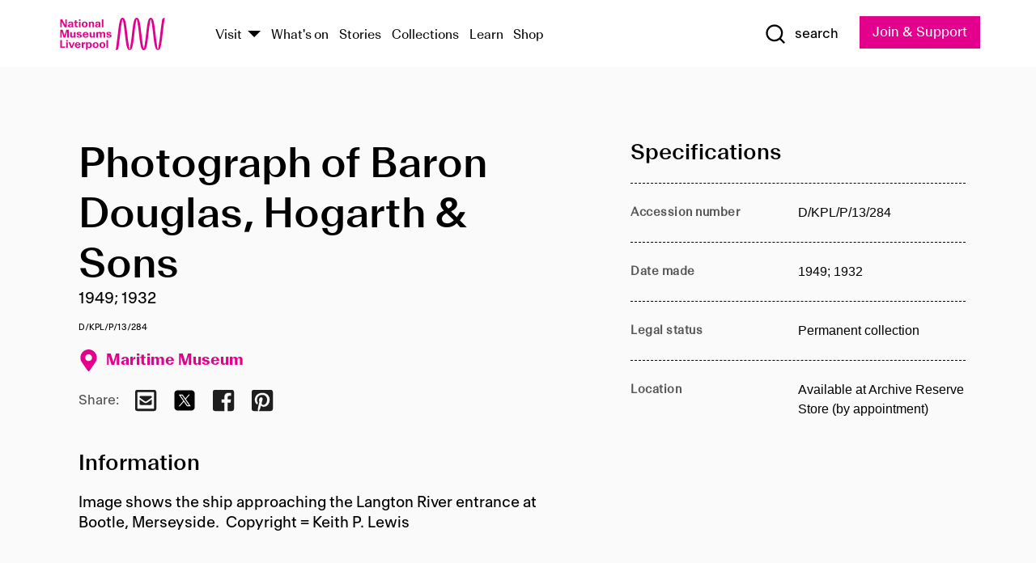

--- FILE ---
content_type: text/html; charset=utf-8
request_url: https://www.liverpoolmuseums.org.uk/artifact/photograph-of-baron-douglas-hogarth-sons
body_size: 4778
content:
<!DOCTYPE html><html><head><meta charSet="utf-8"/><meta name="viewport" content="width=device-width"/><title>Photograph of Baron Douglas, Hogarth &amp; Sons | National Museums Liverpool</title><meta name="title" content="Photograph of Baron Douglas, Hogarth &amp; Sons | National Museums Liverpool"/><meta name="description" content="Image shows the ship approaching the Langton River entrance at Bootle, Merseyside. Copyright = Keith P. Lewis"/><meta name="url" content="https://www.liverpoolmuseums.org.uk/artifact/photograph-of-baron-douglas-hogarth-sons"/><meta property="og:site_name" content="National Museums Liverpool"/><meta property="og:type" content="Artifact"/><meta property="og:url" content="https://www.liverpoolmuseums.org.uk/artifact/photograph-of-baron-douglas-hogarth-sons"/><meta property="og:title" content="Photograph of Baron Douglas, Hogarth &amp; Sons"/><meta property="og:description" content="Image shows the ship approaching the Langton River entrance at Bootle, Merseyside. Copyright = Keith P. Lewis"/><meta name="twitter:card" content="summary"/><meta name="twitter:title" content="Photograph of Baron Douglas, Hogarth &amp; Sons"/><meta name="twitter:site" content="@NML_Muse"/><meta name="twitter:description" content="Image shows the ship approaching the Langton River entrance at Bootle, Merseyside. Copyright = Keith P. Lewis"/><meta name="twitter:url" content="https://content.liverpoolmuseums.org.uk/artifact/photograph-of-baron-douglas-hogarth-sons"/><meta property="og:image" content="https://www.liverpoolmuseums.org.uk/static/media/nml-rhodamine-large.jpg"/><meta property="twitter:image" content="https://www.liverpoolmuseums.org.uk/static/media/nml-rhodamine-square.jpg"/><meta name="next-head-count" content="18"/><script src="https://code.jquery.com/jquery-3.5.1.min.js" integrity="sha256-9/aliU8dGd2tb6OSsuzixeV4y/faTqgFtohetphbbj0=" crossorigin="anonymous"></script><script>
              (function(h,o,t,j,a,r){
              h.hj=h.hj||function(){(h.hj.q=h.hj.q||[]).push(arguments)};
              h._hjSettings={hjid:3219582,hjsv:6};
              a=o.getElementsByTagName('head')[0];
              r=o.createElement('script');r.async=1;
              r.src=t+h._hjSettings.hjid+j+h._hjSettings.hjsv;
              a.appendChild(r);
              })(window,document,'https://static.hotjar.com/c/hotjar-','.js?sv=');</script><meta charSet="utf-8"/><link rel="shortcut icon" type="image/x-icon" href="/static/media/favicon.ico"/><script defer="" src="/static/polyfills/svgxuse.min.js"></script><script defer="" src="/static/polyfills/unorm.js"></script><script type="text/javascript">
              _linkedin_partner_id = "6740986";
              window._linkedin_data_partner_ids = window._linkedin_data_partner_ids || [];
              window._linkedin_data_partner_ids.push(_linkedin_partner_id);
            </script><script type="text/javascript">
              (function(l) {
                if (!l) {
                  window.lintrk = function(a, b) { window.lintrk.q.push([a, b]) };
                  window.lintrk.q = [];
                }
                var s = document.getElementsByTagName("script")[0];
                var b = document.createElement("script");
                b.type = "text/javascript";
                b.async = true;
                b.src = "https://snap.licdn.com/li.lms-analytics/insight.min.js";
                s.parentNode.insertBefore(b, s);
              })(window.lintrk);
            </script><noscript><img height="1" width="1" style="display:none" alt="" src="https://px.ads.linkedin.com/collect/?pid=6740986&amp;fmt=gif"/></noscript><link rel="preload" href="/_next/static/css/69a650e1c8d9085a.css" as="style"/><link rel="stylesheet" href="/_next/static/css/69a650e1c8d9085a.css" data-n-g=""/><noscript data-n-css=""></noscript><script defer="" nomodule="" src="/_next/static/chunks/polyfills-c67a75d1b6f99dc8.js"></script><script src="/_next/static/chunks/webpack-d1c608b21d57c472.js" defer=""></script><script src="/_next/static/chunks/framework-d5719ebbbcec5741.js" defer=""></script><script src="/_next/static/chunks/main-c52fcc867bd80df0.js" defer=""></script><script src="/_next/static/chunks/pages/_app-7f8f327192b1f6d2.js" defer=""></script><script src="/_next/static/chunks/75fc9c18-40134325ca6388e2.js" defer=""></script><script src="/_next/static/chunks/2c796e83-7ab690b33a6e2cb9.js" defer=""></script><script src="/_next/static/chunks/26770aaf-e5f75a4589951ba5.js" defer=""></script><script src="/_next/static/chunks/3b9d1622-cb3530196cc04533.js" defer=""></script><script src="/_next/static/chunks/743-6d2ab5d15195f4e7.js" defer=""></script><script src="/_next/static/chunks/853-e7cd37543176a7fa.js" defer=""></script><script src="/_next/static/chunks/278-d902f176211b92d6.js" defer=""></script><script src="/_next/static/chunks/666-3027421fdb5bb7ce.js" defer=""></script><script src="/_next/static/chunks/253-6ee1b430ae4cf66d.js" defer=""></script><script src="/_next/static/chunks/794-f3cae7ad91cb5d07.js" defer=""></script><script src="/_next/static/chunks/2-0d3590ccee6ee82f.js" defer=""></script><script src="/_next/static/chunks/259-887a894390c5e056.js" defer=""></script><script src="/_next/static/chunks/563-79256bec02dde020.js" defer=""></script><script src="/_next/static/chunks/153-4abe4a3e6b4be9e9.js" defer=""></script><script src="/_next/static/chunks/493-b61572e3b7ce598d.js" defer=""></script><script src="/_next/static/chunks/pages/drupal-2abfd4e1db51d38e.js" defer=""></script><script src="/_next/static/ASqhmMd104crkElboZQNn/_buildManifest.js" defer=""></script><script src="/_next/static/ASqhmMd104crkElboZQNn/_ssgManifest.js" defer=""></script><style id="__jsx-897211111">a.jsx-897211111{font-size:1.6rem;}</style><style id="__jsx-2139125512">.button--mailchimp-submit.jsx-2139125512{white-space:nowrap;}</style><style id="__jsx-4154269630">.page-transition-enter{opacity:0;-webkit-transform:translate3d(0,5px,0);-ms-transform:translate3d(0,5px,0);transform:translate3d(0,5px,0);}.page-transition-enter-active{opacity:1;-webkit-transform:translate3d(0,0,0);-ms-transform:translate3d(0,0,0);transform:translate3d(0,0,0);-webkit-transition:opacity 200ms,-webkit-transform 200ms;-webkit-transition:opacity 200ms,transform 200ms;transition:opacity 200ms,transform 200ms;}.page-transition-exit{opacity:1;}.page-transition-exit-active{opacity:0;-webkit-transition:opacity 200ms;transition:opacity 200ms;}</style></head><body><noscript><iframe title="GTM" src="https://www.googletagmanager.com/ns.html?id=GTM-TH4M7B" height="0" width="0" style="display:none;visibility:hidden"></iframe></noscript><div id="__next"><div id="all" class="jsx-4154269630"><header class="section header header--primary" role="banner"><div class="u--in u--lane"><div class="columns is-mobile is-vcentered"><div class="column is-narrow is-hidden-desktop"><button type="button" aria-controls="navi" class="burger burger--squeeze" aria-label="toggle site navigation" aria-expanded="false" data-behaviour="toggle-visibility"><div class="burger__lines" aria-hidden="true"></div><span class="visuallyhidden">toggle site navigation</span></button></div><div class="column is-narrow"><a class="nml-logo" href="/"><span class="nml-logo__small"><img src="/static/images/logos/nml-rhodamine-large.svg" alt="National Museums Liverpool - Homepage"/></span><span class="nml-logo__text vh">National Museums Liverpool</span></a></div><div class="column"><div id="navi" class=""><div class="columns is-gapless is-desktop is-vcentered"><div class="column"><nav id="nav--primary" class="nav nav--primary nav--cms" role="navigation" itemscope="" itemType="https://schema.org/SiteNavigationElement" aria-label="Primary navigation"><h2 class="">Main menu</h2><ul class="menu"><li class="menu__item menu__item--parent
            
            "><a href="/visit">Visit</a><button type="button" aria-controls="subnav" aria-haspopup="true" aria-expanded="false" aria-label="Show Venues" class="toggle toggle--arrow" data-behaviour="toggle-visibility"><span class="visuallyhidden">show venues</span></button><div class="menu__subnav search--hide" id="subnav" aria-hidden="true"><div class="u--lane"><div class="venues venues--text"><a class="venue logo" aria-label="Museum of Liverpool" href="/museum-of-liverpool">Museum of Liverpool</a><a class="venue logo" aria-label="World Museum" href="/world-museum">World Museum</a><a class="venue logo" aria-label="International Slavery Museum" href="/international-slavery-museum">International Slavery Museum</a><a class="venue logo" aria-label="Maritime Museum" href="/maritime-museum">Maritime Museum</a><a class="venue logo" aria-label="Walker Art Gallery" href="/walker-art-gallery">Walker Art Gallery</a><a class="venue logo" aria-label="Sudley House" href="/sudley-house">Sudley House</a><a class="venue logo" aria-label="Lady Lever Art Gallery" href="/lady-lever-art-gallery">Lady Lever Art Gallery</a></div></div></div></li><li class="menu__item "><a href="/whatson">What&#x27;s on</a></li><li class="menu__item "><a href="/stories">Stories</a></li><li class="menu__item "><a href="/collections">Collections</a></li><li class="menu__item "><a href="/learn/schools-home">Learn</a></li><li class="menu__item"><a href="https://national-museums-liverpool.myshopify.com">Shop</a></li></ul></nav></div><div class="column is-narrow is-hidden-touch"><button type="button" aria-controls="search" aria-expanded="false" aria-label="Show Search" class="show-search-toggle toggle" data-behaviour="toggle-visibility"><span class="toggle__icon"><svg xmlns="http://www.w3.org/2000/svg" xmlns:xlink="http://www.w3.org/1999/xlink" class="svg svg--icon" aria-hidden="true" focusable="false"><use xlink:href="/static/images/sprite.svg#glyph-search"></use></svg></span><span class="toggle__text"><span class="visuallyhidden">toggle</span>search</span></button></div></div></div></div><div class="column is-narrow"><a type="button" class="jsx-897211111 button button--special " href="/join-and-support"><span class="jsx-897211111 button__label">Join &amp; Support</span><span class="jsx-897211111 button__triangle"></span></a></div></div></div></header><main class="jsx-4154269630"><div class="page-transition-enter"><section class="section section--artifact section--alt"><div class="u--in u--lane"><div class="section__body"><div class="columns is-variable is-7 is-desktop"><div class="column"><section class="section section--alt"><div class="u--in u--lane"><div><h1 class="h--1">Photograph of Baron Douglas, Hogarth &amp; Sons</h1><div class="placard__info"></div><div class="placard__uuid">D/KPL/P/13/284</div><div></div><div class="placard__info placard__info--share"></div></div><h3 class="artifact__section-header">Information</h3><div class="cms"><div class="section__intro" style="white-space:pre-wrap">Image shows the ship approaching the Langton River entrance at Bootle, Merseyside.  Copyright = Keith P. Lewis</div></div></div></section></div><div class="column is-5-desktop"><div class="artifact__accordion u--in u--lane"></div></div></div></div></div></section></div></main><footer><section class="section section--venues"><div class="u--in u--lane"><div class="venues "><a class="venue logo" aria-label="Museum of Liverpool" href="/museum-of-liverpool"><svg xmlns="http://www.w3.org/2000/svg" xmlns:xlink="http://www.w3.org/1999/xlink" class="svg svg--icon" aria-hidden="true" focusable="false"><use xlink:href="/static/images/sprite.svg#glyph-venue-ml--v"></use></svg></a><a class="venue logo" aria-label="World Museum" href="/world-museum"><svg xmlns="http://www.w3.org/2000/svg" xmlns:xlink="http://www.w3.org/1999/xlink" class="svg svg--icon" aria-hidden="true" focusable="false"><use xlink:href="/static/images/sprite.svg#glyph-venue-wm--v"></use></svg></a><a class="venue logo" aria-label="International Slavery Museum" href="/international-slavery-museum"><svg xmlns="http://www.w3.org/2000/svg" xmlns:xlink="http://www.w3.org/1999/xlink" class="svg svg--icon" aria-hidden="true" focusable="false"><use xlink:href="/static/images/sprite.svg#glyph-venue-is--v"></use></svg></a><a class="venue logo" aria-label="Maritime Museum" href="/maritime-museum"><svg xmlns="http://www.w3.org/2000/svg" xmlns:xlink="http://www.w3.org/1999/xlink" class="svg svg--icon" aria-hidden="true" focusable="false"><use xlink:href="/static/images/sprite.svg#glyph-venue-mm--v"></use></svg></a><a class="venue logo" aria-label="Walker Art Gallery" href="/walker-art-gallery"><svg xmlns="http://www.w3.org/2000/svg" xmlns:xlink="http://www.w3.org/1999/xlink" class="svg svg--icon" aria-hidden="true" focusable="false"><use xlink:href="/static/images/sprite.svg#glyph-venue-wa--v"></use></svg></a><a class="venue logo" aria-label="Sudley House" href="/sudley-house"><svg xmlns="http://www.w3.org/2000/svg" xmlns:xlink="http://www.w3.org/1999/xlink" class="svg svg--icon" aria-hidden="true" focusable="false"><use xlink:href="/static/images/sprite.svg#glyph-venue-sh--v"></use></svg></a><a class="venue logo" aria-label="Lady Lever Art Gallery" href="/lady-lever-art-gallery"><svg xmlns="http://www.w3.org/2000/svg" xmlns:xlink="http://www.w3.org/1999/xlink" class="svg svg--icon" aria-hidden="true" focusable="false"><use xlink:href="/static/images/sprite.svg#glyph-venue-ll--v"></use></svg></a></div></div></section><section class="section section--bigfoot"><div class="u--in u--lane"><div class="bigfoot"><div class="columns is-mobile is-multiline"><div class="column is-half-touch"><span class="bigfoot__heading">About</span></div><div class="column is-half-touch"><span class="bigfoot__heading">Support</span></div><div class="column is-half-touch"><span class="bigfoot__heading">Resource</span></div><div class="column is-half-touch"><span class="bigfoot__heading">Venue hire</span></div><div class="column is-4-desktop is-full-touch"><span class="bigfoot__heading">Stay in touch</span><p>Receive news about National Museums Liverpool, exhibitions, events and more.</p><fieldset class="jsx-2139125512"><legend aria-hidden="true" class="jsx-2139125512 visuallyhidden">Email Signup</legend><div class="jsx-2139125512 email-input"><label for="email-signup" class="jsx-2139125512 visuallyhidden">Email Address</label><a href="/sign-up" class="jsx-2139125512"><button type="submit" class="jsx-2139125512 button button--solid button--mailchimp-submit">Sign up</button></a></div></fieldset></div></div><div class="bigfoot__social"><div class="social-channels"><div class="columns is-centered"><div class="column is-narrow"><a href="https://www.youtube.com/user/NMLWebTeam" class="channel channel--youtube"><span class="channel__icon"><svg xmlns="http://www.w3.org/2000/svg" xmlns:xlink="http://www.w3.org/1999/xlink" class="svg svg--icon" aria-hidden="true" focusable="false"><use xlink:href="/static/images/sprite.svg#glyph-youtube"></use></svg></span><span class="channel__name">Subscribe to our YouTube Channel</span></a></div></div></div></div></div></div></section><section class="section section--colophon"><div class="u--in u--lane"><div class="colophon"><div class="columns is-mobile"><div class="column has-text-centered-touch"><p>© <!-- -->2026<!-- --> National Museums Liverpool. All rights reserved.</p></div><div class="column has-text-centered-touch is-narrow"><ul class="foot_links"><li><a href="/privacy">Privacy</a></li><li><a href="/modern-slavery-statement">Modern Slavery Statement</a></li><li><a href="/cookies">Cookies</a></li><li><a href="/accessibility">Accessibility Statement</a></li></ul></div></div></div></div></section></footer><button type="button" id="back-to-top" class="" aria-label="Back to top"><svg xmlns="http://www.w3.org/2000/svg" xmlns:xlink="http://www.w3.org/1999/xlink" class="svg svg--icon" aria-hidden="true" focusable="false"><use xlink:href="/static/images/sprite.svg#glyph-arrow-up"></use></svg></button></div></div><script id="__NEXT_DATA__" type="application/json">{"props":{"pageProps":{"data":{"type":"node--artifact","id":"8d4ba1e0-142f-41b1-b813-13ce373682d1","links":{"self":{"href":"https://content.liverpoolmuseums.org.uk/jsonapi/node/artifact/8d4ba1e0-142f-41b1-b813-13ce373682d1?resourceVersion=id%3A146723"},"working-copy":{"href":"https://content.liverpoolmuseums.org.uk/jsonapi/node/artifact/8d4ba1e0-142f-41b1-b813-13ce373682d1?resourceVersion=rel%3Aworking-copy"}},"attributes":{"drupal_internal__nid":117745,"drupal_internal__vid":146723,"langcode":"en","revision_timestamp":"2023-05-22T02:15:46+00:00","status":true,"title":"Photograph of Baron Douglas, Hogarth \u0026 Sons","created":"2023-05-22T02:15:46+00:00","changed":"2025-12-07T04:24:59+00:00","promote":true,"sticky":false,"default_langcode":true,"revision_translation_affected":true,"moderation_state":null,"metatag":null,"metatag_normalized":[{"tag":"meta","attributes":{"name":"title","content":"Photograph of Baron Douglas, Hogarth \u0026 Sons | National Museums Liverpool"}},{"tag":"meta","attributes":{"name":"description","content":"Image shows the ship approaching the Langton River entrance at Bootle, Merseyside. Copyright = Keith P. Lewis"}},{"tag":"link","attributes":{"rel":"canonical","href":"https://www.liverpoolmuseums.org.uk/artifact/photograph-of-baron-douglas-hogarth-sons"}},{"tag":"meta","attributes":{"property":"og:site_name","content":"National Museums Liverpool"}},{"tag":"meta","attributes":{"property":"og:type","content":"Artifact"}},{"tag":"meta","attributes":{"property":"og:url","content":"https://www.liverpoolmuseums.org.uk/artifact/photograph-of-baron-douglas-hogarth-sons"}},{"tag":"meta","attributes":{"property":"og:title","content":"Photograph of Baron Douglas, Hogarth \u0026 Sons"}},{"tag":"meta","attributes":{"property":"og:description","content":"Image shows the ship approaching the Langton River entrance at Bootle, Merseyside. Copyright = Keith P. Lewis"}},{"tag":"meta","attributes":{"name":"twitter:card","content":"summary"}},{"tag":"meta","attributes":{"name":"twitter:title","content":"Photograph of Baron Douglas, Hogarth \u0026 Sons"}},{"tag":"meta","attributes":{"name":"twitter:site","content":"@NML_Muse"}},{"tag":"meta","attributes":{"name":"twitter:description","content":"Image shows the ship approaching the Langton River entrance at Bootle, Merseyside. Copyright = Keith P. Lewis"}},{"tag":"meta","attributes":{"name":"twitter:url","content":"https://content.liverpoolmuseums.org.uk/artifact/photograph-of-baron-douglas-hogarth-sons"}}],"path":{"alias":"/artifact/photograph-of-baron-douglas-hogarth-sons","pid":7458184,"langcode":"en"},"publish_on":null,"unpublish_on":null,"publish_state":null,"unpublish_state":null,"field_collector":null,"field_credit_line":null,"field_culture":null,"field_datecollected":null,"field_date_collected":"1949; 1932","field_description":"Image shows the ship approaching the Langton River entrance at Bootle, Merseyside.  Copyright = Keith P. Lewis","field_display_on":null,"field_inscription":null,"field_itemname":null,"field_legal_status":"PERMANENT COLLECTION","field_locationname":"Available at Archive Reserve Store (by appointment)","field_maker":null,"field_materials":null,"field_measurements":null,"field_meta_tags":null,"field_mimsy_id":"779964","field_note":null,"field_number":"D/KPL/P/13/284","field_on_display":true,"field_other_numbers":[],"field_other_people":[],"field_other_places":[],"field_placecollected":null,"field_placemade":null,"field_provenance":[],"field_publications":[],"field_related_events":[],"field_venue_code":"mm","field_whole_part":"ITEM"},"relationships":{"node_type":{"data":{"type":"node_type--node_type","id":"56adde85-2bce-4168-95b9-5c731d7a0706","meta":{"drupal_internal__target_id":"artifact"}},"links":{"related":{"href":"https://content.liverpoolmuseums.org.uk/jsonapi/node/artifact/8d4ba1e0-142f-41b1-b813-13ce373682d1/node_type?resourceVersion=id%3A146723"},"self":{"href":"https://content.liverpoolmuseums.org.uk/jsonapi/node/artifact/8d4ba1e0-142f-41b1-b813-13ce373682d1/relationships/node_type?resourceVersion=id%3A146723"}}},"revision_uid":{"data":{"type":"user--user","id":"05537a0d-b2f4-450a-b177-04d1cce7cc84","meta":{"drupal_internal__target_id":1}},"links":{"related":{"href":"https://content.liverpoolmuseums.org.uk/jsonapi/node/artifact/8d4ba1e0-142f-41b1-b813-13ce373682d1/revision_uid?resourceVersion=id%3A146723"},"self":{"href":"https://content.liverpoolmuseums.org.uk/jsonapi/node/artifact/8d4ba1e0-142f-41b1-b813-13ce373682d1/relationships/revision_uid?resourceVersion=id%3A146723"}}},"uid":{"data":{"type":"user--user","id":"05537a0d-b2f4-450a-b177-04d1cce7cc84","meta":{"drupal_internal__target_id":1}},"links":{"related":{"href":"https://content.liverpoolmuseums.org.uk/jsonapi/node/artifact/8d4ba1e0-142f-41b1-b813-13ce373682d1/uid?resourceVersion=id%3A146723"},"self":{"href":"https://content.liverpoolmuseums.org.uk/jsonapi/node/artifact/8d4ba1e0-142f-41b1-b813-13ce373682d1/relationships/uid?resourceVersion=id%3A146723"}}},"field_add_paragraph":{"data":[],"links":{"related":{"href":"https://content.liverpoolmuseums.org.uk/jsonapi/node/artifact/8d4ba1e0-142f-41b1-b813-13ce373682d1/field_add_paragraph?resourceVersion=id%3A146723"},"self":{"href":"https://content.liverpoolmuseums.org.uk/jsonapi/node/artifact/8d4ba1e0-142f-41b1-b813-13ce373682d1/relationships/field_add_paragraph?resourceVersion=id%3A146723"}}},"field_collections":{"data":[{"type":"node--collection","id":"25e7f19e-d684-465b-8147-80d644c06197","meta":{"drupal_internal__target_id":49506}}],"links":{"related":{"href":"https://content.liverpoolmuseums.org.uk/jsonapi/node/artifact/8d4ba1e0-142f-41b1-b813-13ce373682d1/field_collections?resourceVersion=id%3A146723"},"self":{"href":"https://content.liverpoolmuseums.org.uk/jsonapi/node/artifact/8d4ba1e0-142f-41b1-b813-13ce373682d1/relationships/field_collections?resourceVersion=id%3A146723"}}},"field_curated_by":{"data":null,"links":{"related":{"href":"https://content.liverpoolmuseums.org.uk/jsonapi/node/artifact/8d4ba1e0-142f-41b1-b813-13ce373682d1/field_curated_by?resourceVersion=id%3A146723"},"self":{"href":"https://content.liverpoolmuseums.org.uk/jsonapi/node/artifact/8d4ba1e0-142f-41b1-b813-13ce373682d1/relationships/field_curated_by?resourceVersion=id%3A146723"}}},"field_image_object":{"data":[],"links":{"related":{"href":"https://content.liverpoolmuseums.org.uk/jsonapi/node/artifact/8d4ba1e0-142f-41b1-b813-13ce373682d1/field_image_object?resourceVersion=id%3A146723"},"self":{"href":"https://content.liverpoolmuseums.org.uk/jsonapi/node/artifact/8d4ba1e0-142f-41b1-b813-13ce373682d1/relationships/field_image_object?resourceVersion=id%3A146723"}}},"field_interest_categories":{"data":[],"links":{"related":{"href":"https://content.liverpoolmuseums.org.uk/jsonapi/node/artifact/8d4ba1e0-142f-41b1-b813-13ce373682d1/field_interest_categories?resourceVersion=id%3A146723"},"self":{"href":"https://content.liverpoolmuseums.org.uk/jsonapi/node/artifact/8d4ba1e0-142f-41b1-b813-13ce373682d1/relationships/field_interest_categories?resourceVersion=id%3A146723"}}},"field_themes":{"data":[],"links":{"related":{"href":"https://content.liverpoolmuseums.org.uk/jsonapi/node/artifact/8d4ba1e0-142f-41b1-b813-13ce373682d1/field_themes?resourceVersion=id%3A146723"},"self":{"href":"https://content.liverpoolmuseums.org.uk/jsonapi/node/artifact/8d4ba1e0-142f-41b1-b813-13ce373682d1/relationships/field_themes?resourceVersion=id%3A146723"}}},"field_venue":{"data":{"type":"node--venue","id":"570b9ddd-7525-496c-8a04-aa462b5231ea","meta":{"drupal_internal__target_id":12}},"links":{"related":{"href":"https://content.liverpoolmuseums.org.uk/jsonapi/node/artifact/8d4ba1e0-142f-41b1-b813-13ce373682d1/field_venue?resourceVersion=id%3A146723"},"self":{"href":"https://content.liverpoolmuseums.org.uk/jsonapi/node/artifact/8d4ba1e0-142f-41b1-b813-13ce373682d1/relationships/field_venue?resourceVersion=id%3A146723"}}}}},"relationships":{"node_type":{"data":{"type":"node_type--node_type","id":"56adde85-2bce-4168-95b9-5c731d7a0706","meta":{"drupal_internal__target_id":"artifact"}},"links":{"related":{"href":"https://content.liverpoolmuseums.org.uk/jsonapi/node/artifact/8d4ba1e0-142f-41b1-b813-13ce373682d1/node_type?resourceVersion=id%3A146723"},"self":{"href":"https://content.liverpoolmuseums.org.uk/jsonapi/node/artifact/8d4ba1e0-142f-41b1-b813-13ce373682d1/relationships/node_type?resourceVersion=id%3A146723"}}},"revision_uid":{"data":{"type":"user--user","id":"05537a0d-b2f4-450a-b177-04d1cce7cc84","meta":{"drupal_internal__target_id":1}},"links":{"related":{"href":"https://content.liverpoolmuseums.org.uk/jsonapi/node/artifact/8d4ba1e0-142f-41b1-b813-13ce373682d1/revision_uid?resourceVersion=id%3A146723"},"self":{"href":"https://content.liverpoolmuseums.org.uk/jsonapi/node/artifact/8d4ba1e0-142f-41b1-b813-13ce373682d1/relationships/revision_uid?resourceVersion=id%3A146723"}}},"uid":{"data":{"type":"user--user","id":"05537a0d-b2f4-450a-b177-04d1cce7cc84","meta":{"drupal_internal__target_id":1}},"links":{"related":{"href":"https://content.liverpoolmuseums.org.uk/jsonapi/node/artifact/8d4ba1e0-142f-41b1-b813-13ce373682d1/uid?resourceVersion=id%3A146723"},"self":{"href":"https://content.liverpoolmuseums.org.uk/jsonapi/node/artifact/8d4ba1e0-142f-41b1-b813-13ce373682d1/relationships/uid?resourceVersion=id%3A146723"}}},"field_add_paragraph":{"data":[],"links":{"related":{"href":"https://content.liverpoolmuseums.org.uk/jsonapi/node/artifact/8d4ba1e0-142f-41b1-b813-13ce373682d1/field_add_paragraph?resourceVersion=id%3A146723"},"self":{"href":"https://content.liverpoolmuseums.org.uk/jsonapi/node/artifact/8d4ba1e0-142f-41b1-b813-13ce373682d1/relationships/field_add_paragraph?resourceVersion=id%3A146723"}}},"field_collections":{"data":[{"type":"node--collection","id":"25e7f19e-d684-465b-8147-80d644c06197","meta":{"drupal_internal__target_id":49506}}],"links":{"related":{"href":"https://content.liverpoolmuseums.org.uk/jsonapi/node/artifact/8d4ba1e0-142f-41b1-b813-13ce373682d1/field_collections?resourceVersion=id%3A146723"},"self":{"href":"https://content.liverpoolmuseums.org.uk/jsonapi/node/artifact/8d4ba1e0-142f-41b1-b813-13ce373682d1/relationships/field_collections?resourceVersion=id%3A146723"}}},"field_curated_by":{"data":null,"links":{"related":{"href":"https://content.liverpoolmuseums.org.uk/jsonapi/node/artifact/8d4ba1e0-142f-41b1-b813-13ce373682d1/field_curated_by?resourceVersion=id%3A146723"},"self":{"href":"https://content.liverpoolmuseums.org.uk/jsonapi/node/artifact/8d4ba1e0-142f-41b1-b813-13ce373682d1/relationships/field_curated_by?resourceVersion=id%3A146723"}}},"field_image_object":{"data":[],"links":{"related":{"href":"https://content.liverpoolmuseums.org.uk/jsonapi/node/artifact/8d4ba1e0-142f-41b1-b813-13ce373682d1/field_image_object?resourceVersion=id%3A146723"},"self":{"href":"https://content.liverpoolmuseums.org.uk/jsonapi/node/artifact/8d4ba1e0-142f-41b1-b813-13ce373682d1/relationships/field_image_object?resourceVersion=id%3A146723"}}},"field_interest_categories":{"data":[],"links":{"related":{"href":"https://content.liverpoolmuseums.org.uk/jsonapi/node/artifact/8d4ba1e0-142f-41b1-b813-13ce373682d1/field_interest_categories?resourceVersion=id%3A146723"},"self":{"href":"https://content.liverpoolmuseums.org.uk/jsonapi/node/artifact/8d4ba1e0-142f-41b1-b813-13ce373682d1/relationships/field_interest_categories?resourceVersion=id%3A146723"}}},"field_themes":{"data":[],"links":{"related":{"href":"https://content.liverpoolmuseums.org.uk/jsonapi/node/artifact/8d4ba1e0-142f-41b1-b813-13ce373682d1/field_themes?resourceVersion=id%3A146723"},"self":{"href":"https://content.liverpoolmuseums.org.uk/jsonapi/node/artifact/8d4ba1e0-142f-41b1-b813-13ce373682d1/relationships/field_themes?resourceVersion=id%3A146723"}}},"field_venue":{"data":{"type":"node--venue","id":"570b9ddd-7525-496c-8a04-aa462b5231ea","meta":{"drupal_internal__target_id":12}},"links":{"related":{"href":"https://content.liverpoolmuseums.org.uk/jsonapi/node/artifact/8d4ba1e0-142f-41b1-b813-13ce373682d1/field_venue?resourceVersion=id%3A146723"},"self":{"href":"https://content.liverpoolmuseums.org.uk/jsonapi/node/artifact/8d4ba1e0-142f-41b1-b813-13ce373682d1/relationships/field_venue?resourceVersion=id%3A146723"}}}},"venueRef":"570b9ddd-7525-496c-8a04-aa462b5231ea","paragraphs":[],"metatags":[{"content":"Photograph of Baron Douglas, Hogarth \u0026 Sons | National Museums Liverpool","name":"title"},{"content":"Image shows the ship approaching the Langton River entrance at Bootle, Merseyside. Copyright = Keith P. Lewis","name":"description"},{"name":"url","content":"https://www.liverpoolmuseums.org.uk/artifact/photograph-of-baron-douglas-hogarth-sons"},{"content":"National Museums Liverpool","property":"og:site_name"},{"content":"Artifact","property":"og:type"},{"content":"https://www.liverpoolmuseums.org.uk/artifact/photograph-of-baron-douglas-hogarth-sons","property":"og:url"},{"content":"Photograph of Baron Douglas, Hogarth \u0026 Sons","property":"og:title"},{"content":"Image shows the ship approaching the Langton River entrance at Bootle, Merseyside. Copyright = Keith P. Lewis","property":"og:description"},{"content":"summary","name":"twitter:card"},{"content":"Photograph of Baron Douglas, Hogarth \u0026 Sons","name":"twitter:title"},{"content":"@NML_Muse","name":"twitter:site"},{"content":"Image shows the ship approaching the Langton River entrance at Bootle, Merseyside. Copyright = Keith P. Lewis","name":"twitter:description"},{"content":"https://content.liverpoolmuseums.org.uk/artifact/photograph-of-baron-douglas-hogarth-sons","name":"twitter:url"}]}},"page":"/drupal","query":{"reqPath":"/artifact/photograph-of-baron-douglas-hogarth-sons","nodeType":"node--artifact"},"buildId":"ASqhmMd104crkElboZQNn","isFallback":false,"customServer":true,"gip":true,"appGip":true,"scriptLoader":[]}</script></body></html>